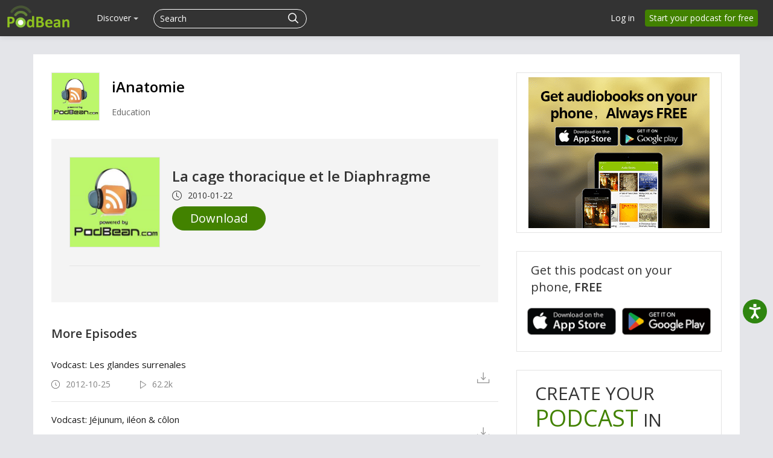

--- FILE ---
content_type: text/html; charset=UTF-8
request_url: https://www.podbean.com/site/EpisodeDownload/PBE4BA1ITEWF
body_size: 14041
content:
<!doctype html>
<html lang="en">
<head>
  <!-- Global site tag (gtag.js) - Google Ads: 1065088025 -->
<script async src="https://www.googletagmanager.com/gtag/js?id=AW-1065088025"></script>
<script>
  window.dataLayer = window.dataLayer || [];
  function gtag(){window.dataLayer.push(arguments);}
  gtag('js', new Date());

  gtag('config', 'AW-1065088025',{'allow_enhanced_conversions':true});
</script>  <style>
   #termly-code-snippet-support .t-preference-modal .t-declineAllButton{ background-color: #999999 !important; }
</style>
<script>
window.TERMLY_CUSTOM_BLOCKING_MAP = {"podbean.com":"essential"};
</script>
<script
  type="text/javascript"
  src="https://app.termly.io/resource-blocker/38d8e12b-4247-4845-8985-48092f9de8fe?autoBlock=on"
></script>  <!-- Google Tag Manager -->
<script>(function(w,d,s,l,i){w[l]=w[l]||[];w[l].push({'gtm.start':
new Date().getTime(),event:'gtm.js'});var f=d.getElementsByTagName(s)[0],
j=d.createElement(s),dl=l!='dataLayer'?'&l='+l:'';j.async=true;j.src=
'https://www.googletagmanager.com/gtm.js?id='+i+dl;f.parentNode.insertBefore(j,f);
})(window,document,'script','dataLayer','GTM-PL9NZQ4');</script>
<!-- End Google Tag Manager -->  <!-- X conversion tracking base code -->
<script>
!function(e,t,n,s,u,a){e.twq||(s=e.twq=function(){s.exe?s.exe.apply(s,arguments):s.queue.push(arguments);
},s.version='1.1',s.queue=[],u=t.createElement(n),u.async=!0,u.src='https://static.ads-twitter.com/uwt.js',
a=t.getElementsByTagName(n)[0],a.parentNode.insertBefore(u,a))}(window,document,'script');
twq('config','ob9oc');
</script>
<!-- End X conversion tracking base code -->  <script>
window.interdeal = {
    "sitekey": "97b4a10162ccfb76f8c8a397ad402d87",
    "Position": "right",
    "domains": {
        "js": "https://cdn.equalweb.com/",
        "acc": "https://access.equalweb.com/"
    },
    "Menulang": "EN",
    "btnStyle": {
        "vPosition": [
            "80%",
            "80%"
        ],
        "scale": [
            "0.5",
            "0.5"
        ],
        "color": {
            "main": "#2e850f",
            "second": "#ffffff"
        },
        "icon": {
            "outline": false,
            "type": 2,
            "shape": "circle"
        }
    }
};
(function(doc, head, body){
    var coreCall             = doc.createElement('script');
    coreCall.src             = interdeal.domains.js + 'core/5.0.10/accessibility.js';
    coreCall.defer           = true;
    coreCall.integrity       = 'sha512-gKQdQe59Hw864B9Pbxo+0aPeJJQdKODsfg0Vwf+zIQcRS7uR+kd3oEX3ClAdDERLQbO5LmliXmzjNjrxkP5wgA==';
    coreCall.crossOrigin     = 'anonymous';
    coreCall.setAttribute('data-cfasync', true );
    body? body.appendChild(coreCall) : head.appendChild(coreCall);
})(document, document.head, document.body);
</script>  <meta charset="utf-8">
    
<script type="application/ld+json">
{"@context":"http:\/\/schema.org","@type":"PodcastEpisode","url":"https:\/\/alijalali.podbean.com\/e\/la-cage-thoracique-et-le-diaphragme\/","name":"La cage thoracique et le Diaphragme","datePublished":"2010-01-22","description":"","associatedMedia":{"@type":"MediaObject","contentUrl":"https:\/\/mcdn.podbean.com\/mf\/web\/s5gji\/Lab1-ThoraxNS.mp3"},"partOfSeries":{"@type":"PodcastSeries","name":"iAnatomie","url":"https:\/\/alijalali.podbean.com"}}
</script>
  <meta name="viewport" content="width=device-width, initial-scale=1.0" />
<meta name="servername" content="s8" />
<meta http-equiv="Content-Language" content="en-us" />
<meta name="robots" content="all" />
<meta name="author" content="PodBean Development" />
<meta name="Copyright" content="Podbean" />
<meta name="HandheldFriendly" content="true" />
<meta name="MobileOptimized" content="320" />
<meta name="msapplication-TileColor" content="#222222" />
<meta name="apple-mobile-web-app-capable" content="yes" />
<meta name="apple-mobile-web-app-status-bar-style" content="black" />
<meta name="apple-mobile-web-app-title" content="PodBean" />
<meta name="msapplication-TileImage" content="https://pbcdn1.podbean.com/fs1/site/images/apple-touch-icon-144x144-precomposed.png" />
<link rel="stylesheet" type="text/css" href="https://pbcdn1.podbean.com/fs1/site/css/download-page.css?version=20251210" media="" />
<link as="script" rel="preload" href="//pbcdn1.podbean.com/fs1/zii/listview/jquery.yiilistview.js?version=20251210" />
<link integrity="sha512-v/wOVTkoU7mXEJC3hXnw9AA6v32qzpknvuUF6J2Lbkasxaxn2nYcl+HGB7fr/kChGfCqubVr1n2sq1UFu3Gh1w==" crossorigin="anonymous" as="script" rel="preload" href="https://cdnjs.cloudflare.com/ajax/libs/webfont/1.6.28/webfontloader.js?version=20251210" />
<link integrity="sha512-ePSfiGQMIzYzXVQLqWoVC3yxVEHIM5Y3EGh9jPNxpf+hPuLtzPdxJX+lTC3ziPMlDgc5OsM4JThxGwN2DkWEeA==" crossorigin="anonymous" as="script" rel="preload" href="https://cdnjs.cloudflare.com/ajax/libs/pace/1.0.2/pace.min.js?version=20251210" />
<link integrity="sha512-zWCeqKBv5UtLH/diZhYykNvmkl+JfIbeIHk0kVqDmiPJeiQU8hHyoyYGNupcw/IUZYP9siwdie+2Hj18PF6RfA==" crossorigin="anonymous" rel="stylesheet" type="text/css" href="https://cdnjs.cloudflare.com/ajax/libs/twitter-bootstrap/2.3.1/css/bootstrap.min.css?version=20251210" media="" />
<link integrity="sha512-zx+Jqm6vh7wA3ObzGSDHUW2P1MeXSYTdZ7vvxm+J6ujwBH9LPFf1XVeQPqqUIic38g2pkTvzrtWBW0IjQSlMTQ==" crossorigin="anonymous" rel="stylesheet" type="text/css" href="https://cdnjs.cloudflare.com/ajax/libs/twitter-bootstrap/2.3.1/css/bootstrap-responsive.min.css?version=20251210" media="" />
<link rel="stylesheet" type="text/css" href="https://pbcdn1.podbean.com/fs1/bootstrap/css/yii.css?version=20251210" media="" />
<link integrity="sha512-ewKs4dUr3NjhQ33eESOd58BiwcAlcf3D0+KKdVd5tTvdHipkqm4LQ6kJJpztA+YexBIGFXeSVBc7KQlNHzCkDw==" crossorigin="anonymous" as="script" rel="preload" href="https://cdnjs.cloudflare.com/ajax/libs/twitter-bootstrap/2.3.1/js/bootstrap.min.js?version=20251210" />
<link rel="stylesheet" type="text/css" href="https://pbcdn1.podbean.com/fs1/site/css/iconfont2/iconfont.css?version=20251210" media="" />
<link rel="stylesheet" type="text/css" href="https://pbcdn1.podbean.com/fs1/site/css/icomoon/style.css?version=20251210" media="" />
<link rel="stylesheet" type="text/css" href="https://pbcdn1.podbean.com/fs1/site/css/fonticon.css?version=20251210" media="" />
<link rel="stylesheet" type="text/css" href="https://pbcdn1.podbean.com/fs1/site/css/components.css?version=20251210" media="" />
<link integrity="sha512-0YosS8GSyQIZd2uWWNHG95QgN8kPN6WBmjjzakoTRfdCt0YCmJs2HHiiF6tmGwngN/fZ+JH93zFSkW2cv5uGWw==" crossorigin="anonymous" as="script" rel="preload" href="https://cdnjs.cloudflare.com/ajax/libs/layer/3.1.1/layer.min.js?version=20251210" />
<link rel="canonical" href="https://www.podbean.com/site/EpisodeDownload/PBE4BA1ITEWF" />
<link rel="icon" type="image/png" href="https://pbcdn1.podbean.com/fs1/site/images/favicon.ico" />
<link size="144x144" rel="apple-touch-icon-precomposed" href="https://pbcdn1.podbean.com/fs1/site/images/apple-touch-icon-144x144-precomposed.png" />
<link size="114x114" rel="apple-touch-icon-precomposed" href="https://pbcdn1.podbean.com/fs1/site/images/apple-touch-icon-114x114-precomposed.png" />
<link size="72x72" rel="apple-touch-icon-precomposed" href="https://pbcdn1.podbean.com/fs1/site/images/apple-touch-icon-72x72-precomposed.png" />
<link rel="apple-touch-icon-precomposed" href="https://pbcdn1.podbean.com/fs1/site/images/apple-touch-icon-57x57-precomposed.png" />
<style type="text/css">
/*<![CDATA[*/
.group-time-like .item {
    display: inline-flex;
    align-items: center;
}
.group-time-like svg {
    margin-right: 10px;
}
.group-time-like .item-explicit {
    margin-right: 5px !important;
}
/*]]>*/
</style>
<style type="text/css">
/*<![CDATA[*/
.date {
    line-height: 1;
}
.date .pbFont-icon_episode {
    margin-right: 5px;
}
/*]]>*/
</style>
<script type="text/javascript" src="https://cdnjs.cloudflare.com/ajax/libs/jquery/3.6.0/jquery.min.js" integrity="sha512-894YE6QWD5I59HgZOGReFYm4dnWc1Qt5NtvYSaNcOP+u1T9qYdvdihz0PPSiiqn/+/3e7Jo4EaG7TubfWGUrMQ==" crossorigin="anonymous"></script>
<script type="text/javascript" src="https://code.jquery.com/jquery-migrate-3.1.0.js" integrity="sha512-LKHJAdBeYta9052AkCq62rPiOgPnkoe9x5zcZcSbP14WaapbjFecNZhuUtHkNoVahzZQM7alJJ4OV0riIOesiQ==" crossorigin="anonymous"></script>
<script type="text/javascript" src="https://code.jquery.com/jquery-migrate-1.2.1.js" integrity="sha512-/C9NCT08jsv9MPJcWfMOkr90V2ZOz4hxJHsYAmcbBbZ0wEe/zQwsmmdLSc4Lq5za7SQW9peXOBx3UBnsJQy8DQ==" crossorigin="anonymous"></script>
<script type="text/javascript" src="//pbcdn1.podbean.com/fs1/core/jquery.ba-bbq.min.js"></script>
<script type="text/javascript" src="https://cdnjs.cloudflare.com/ajax/libs/twitter-bootstrap/2.3.1/js/bootstrap.min.js?version=20251210" integrity="sha512-ewKs4dUr3NjhQ33eESOd58BiwcAlcf3D0+KKdVd5tTvdHipkqm4LQ6kJJpztA+YexBIGFXeSVBc7KQlNHzCkDw==" crossorigin="anonymous"></script>
<script type="text/javascript">
/*<![CDATA[*/
    (function () {
        var s = document.createElement('script');
        s.type = 'text/javascript';
        s.async = true;
        s.src = 'https://www.googletagmanager.com/gtag/js?id=G-TP93LLY3WQ';
        var x = document.getElementsByTagName('script')[0];
        x.parentNode.insertBefore(s, x);
    })();
    
  window.dataLayer = window.dataLayer || [];
  function gtag(){dataLayer.push(arguments);}
  gtag('js', new Date());

  gtag('config', 'G-TP93LLY3WQ');

/*]]>*/
</script>
<title>Download - La cage thoracique et le Diaphragme | Podbean</title>

  <!--[if lt IE 9]>
    <script src="https://pbcdn1.podbean.com/fs1/site/js/respond.min.js"></script>
    <![endif]-->
  <meta name="viewport" content="width=device-width, user-scalable=no,initial-scale=1">
</head>
<body class=" site-module" >
<!-- Google Tag Manager (noscript) -->
<noscript><iframe src="https://www.googletagmanager.com/ns.html?id=GTM-PL9NZQ4"
height="0" width="0" style="display:none;visibility:hidden"></iframe></noscript>
<!-- End Google Tag Manager (noscript) --><div id="wrap" class=""><div class="navbar navbar-inverse navbar-fixed-top header ">
  <div class="navbar-inner" id="header-menu-load">

      <a class="brand" href="https://www.podbean.com"><img width="306" height="114" src="//pbcdn1.podbean.com/fs1/site/images/logo-img2.png" alt="Podbean logo" /></a>
    <div class="left-main-menu-search">
      <div class="hidden-phone desktop-all-main">

  <ul class="nav main-nav" id="main-navigation">
      
    

                <li class="have-submenu" data-active="0" data-target="discover-submenu">
              <a class="menu-name" href="javascript:void(0);">Discover <b class="caret"></b></a></li>
      
  </ul>
  <!-- web dropdown menu -->
  <div id="drop-down-desktop-menu" class="desktop-sub-menu">
    <div class="all-down-menu">
      <div class="sub-dropdown-menu" id="podcast-submenu" style="display: none;">
        <ul class="dropdown-menu-content">
          <li class="list-item">
              <span class="dropdown-sub-title text-white d-block fs-18 fw-600">Podcast Features</span>
              <ul class="unstyled">
                  <li>
                      <a class="dropdown-item title active" href="https://www.podbean.com/podcast-hosting-features">
                          <span>Podcast Hosting</span>
                          <p>Start your podcast with all the features you need.</p>
                      </a>
                  </li>
                  <li>
                      <a class="title" href="https://www.podbean.com/podcast-ai">Podbean AI                          <span>Podbean AI</span>
                          <p>AI-Enhanced Audio Quality and Content Generation.</p>
                      </a>
                  </li>
                  <li>
                      <a class="dropdown-item title" href="https://www.podbean.com/blog-to-podcast">
                          <span>Blog to Podcast</span>
                          <p>Repurpose your blog into an engaging podcast.</p>
                      </a>
                  </li>
                  <li>
                      <a class="dropdown-item title" href="https://www.podbean.com/youtube-to-podcast">
                          <span>Video to Podcast</span>
                          <p>Convert YouTube playlists to podcasts, videos to audios.</p>
                      </a>
                  </li>
              </ul>
          </li>

          <li class="list-item">
              <span  class="dropdown-sub-title text-white d-block fs-18 fw-600">Monetization</span>
              <ul class="unstyled">
                  <li>
                   <a class="dropdown-item title" href="https://sponsorship.podbean.com/podcasters">
                       <span>Ads Marketplace</span>
                          <p>Join Ads Marketplace to earn through podcast sponsorships.</p>
                      </a>
                  </li>

                  <li>
                      <a class="dropdown-item title" href="https://podads.podbean.com">
                          <span>PodAds</span>
                          <p>Manage your ads with dynamic ad insertion capability.</p>
                      </a>
                  </li>
                  <li>
                      <a class="dropdown-item title" href="https://www.podbean.com/apple-podcasts-subscriptions">
                          <span>Apple Podcasts Subscriptions Integration</span>
                          <p>Monetize with Apple Podcasts Subscriptions via Podbean.</p>
                      </a>
                  </li>
                  <li>
                      <a class="dropdown-item title" href="https://www.podbean.com/livestream">
                          <span>Live Streaming</span>
                          <p>Earn rewards and recurring income from Fan Club membership.</p>
                      </a>
                  </li>
              </ul>
          </li>


          <li class="list-item">
              <span  class="dropdown-sub-title text-white d-block fs-18 fw-600">Podbean App</span>
              <ul class="unstyled">
                  <li>
                      <a class="dropdown-item title" href="https://www.podbean.com/audio-recorder">
                          <span>Podcast Studio</span>
                          <p>Easy-to-use audio recorder app.</p>
                      </a>
                  </li>
                  <li>
                      <a class="dropdown-item title" href="https://www.podbean.com/podcast-app-iphone-android-mobile">
                          <span>Podcast App</span>
                          <p>The best podcast player & podcast app.</p>
                      </a>
                  </li>
              </ul>

          </li>

        </ul>
      </div>
      <div class="sub-dropdown-menu" id="monetization-submenu" style="display: none;">
          <ul class="dropdown-menu-content">
              <li class="list-item">
                  <span class="dropdown-sub-title text-white d-block fs-18 fw-600">Help and Support</span>
                  <ul class="unstyled">
                      <li>
                          <a class="dropdown-item title" target="_blank" href="https://help.podbean.com/support/home" rel="noopener noreferrer">
                              <span>Help Center</span>
                              <p>Get the answers and support you need.</p>
                          </a>
                      </li>
                      <li>
                          <a class="dropdown-item title "  href="https://www.podbean.com/podcast-academy">
                              <span>Podbean Academy</span>
                              <p>Resources and guides to launch, grow, and monetize podcast.</p>
                          </a>
                      </li>
                      <li>
                          <a class="dropdown-item title" href="https://blog.podbean.com/">
                              <span>Podbean Blog</span>
                              <p>Stay updated with the latest podcasting tips and trends.</p>
                          </a>
                      </li>
                      <li>
                          <a class="dropdown-item title " href="https://www.podbean.com/new-features">
                              <span>What’s New</span>
                              <p>Check out our newest and recently released features!</p>
                          </a>
                      </li>
                      <li>
                          <a class="dropdown-item title" href="https://podcast.podbean.com/">
                              <span>Podcasting Smarter</span>
                              <p>Podcast interviews, best practices, and helpful tips.</p>
                          </a>
                      </li>
                  </ul>
              </li>

               <li class="list-item popular-topics-items">
                  <span class="dropdown-sub-title text-white d-block fs-18 fw-600">Popular Topics</span>
                  <ul class="unstyled">
                      <li>
                          <a class="dropdown-item title " target="_blank" rel="noopener noreferrer" href="https://www.podbean.com/how-to-start-a-podcast">
                              <span>How to Start a Podcast</span>
                              <p>The step-by-step guide to start your own podcast.</p>
                          </a>
                      </li>
                      <li>
                          <a class="dropdown-item title " target="_blank" rel="noopener noreferrer" href="https://www.podbean.com/how-to-start-a-live-podcast">
                              <span> How to Start a Live Podcast</span>
                              <p>Create the best live podcast and engage your audience.</p>
                          </a>
                      </li>
                      <li>
                          <a class="dropdown-item title " target="_blank" rel="noopener noreferrer" href="https://www.podbean.com/how-to-monetize-a-podcast">
                              <span>How to Monetize a Podcast</span>
                              <p>Tips on making the decision to monetize your podcast.</p>
                          </a>
                      </li>
                      <li>
                          <a class="dropdown-item title " target="_blank" rel="noopener noreferrer" href="https://www.podbean.com/how-to-promote-your-podcast">
                              <span>How to Promote Your Podcast</span>
                              <p>The best ways to get more eyes and ears on your podcast.
                              </p>
                          </a>
                      </li>
                      <li>
                          <a class="dropdown-item title " target="_blank" rel="noopener noreferrer" href="https://www.podbean.com/guide-to-podcast-advertising">
                              <span>Podcast Advertising 101</span>
                              <p>Everything you need to know about podcast advertising.</p>
                          </a>
                      </li>
                      <li>
                          <a class="dropdown-item title " target="_blank" rel="noopener noreferrer" href="https://www.podbean.com/mobile-podcast-recording-guide">
                              <span>Mobile Podcast Recording Guide</span>
                              <p>The ultimate guide to recording a podcast on your phone.</p>
                          </a>
                      </li>
                      <li>
                          <a class="dropdown-item title " target="_blank" rel="noopener noreferrer" href="https://www.podbean.com/how-to-record-your-podcast">
                              <span> How to Use Group Recording</span>
                              <p>Steps to set up and use group recording in the Podbean app.</p>
                          </a>
                      </li>
                  </ul>
               </li>

          </ul>
      </div>

      <div class="sub-dropdown-menu discover-sub-menu" id="discover-submenu">
        <ul class="dropdown-menu-content">
                              <li class="list-item">
                    <div class="list-item-detail">
                                                      <a class="title" href="https://www.podbean.com/all">All</a>
                                                          <a class="title" href="https://www.podbean.com/arts-podcasts">Arts</a>
                                                          <a class="title" href="https://www.podbean.com/business-podcasts">Business</a>
                                                          <a class="title" href="https://www.podbean.com/comedy-podcasts">Comedy</a>
                                                          <a class="title" href="https://www.podbean.com/education-podcasts">Education</a>
                                                </div>
                  </li>
                                  <li class="list-item">
                    <div class="list-item-detail">
                                                      <a class="title" href="https://www.podbean.com/fiction-podcasts">Fiction</a>
                                                          <a class="title" href="https://www.podbean.com/government-podcasts">Government</a>
                                                          <a class="title" href="https://www.podbean.com/health-and-fitness-podcasts">Health & Fitness</a>
                                                          <a class="title" href="https://www.podbean.com/history-podcasts">History</a>
                                                          <a class="title" href="https://www.podbean.com/kids-and-family-podcasts">Kids & Family</a>
                                                </div>
                  </li>
                                  <li class="list-item">
                    <div class="list-item-detail">
                                                      <a class="title" href="https://www.podbean.com/leisure-podcasts">Leisure</a>
                                                          <a class="title" href="https://www.podbean.com/music-podcasts">Music</a>
                                                          <a class="title" href="https://www.podbean.com/news-podcasts">News</a>
                                                          <a class="title" href="https://www.podbean.com/religion-and-spirituality-podcasts">Religion & Spirituality</a>
                                                          <a class="title" href="https://www.podbean.com/science-podcasts">Science</a>
                                                </div>
                  </li>
                                  <li class="list-item">
                    <div class="list-item-detail">
                                                      <a class="title" href="https://www.podbean.com/society-and-culture-podcasts">Society & Culture</a>
                                                          <a class="title" href="https://www.podbean.com/sports-podcasts">Sports</a>
                                                          <a class="title" href="https://www.podbean.com/technology-podcasts">Technology</a>
                                                          <a class="title" href="https://www.podbean.com/true-crime-podcasts">True Crime</a>
                                                          <a class="title" href="https://www.podbean.com/tv-and-film-podcasts">TV & Film</a>
                                                </div>
                  </li>
                                  <li class="list-item">
                    <div class="list-item-detail">
                                                      <a class="title" href="https://www.podbean.com/live-list">Live <ul class="aubox live-animation">
                            <li class="au1 auItem"></li>
                            <li class="au4 auItem"></li>
                            <li class="au5 auItem"></li>
                      </ul></a>
                                                </div>
                  </li>
                        </ul>
      </div>
        <div class="sub-dropdown-menu discover-sub-menu" id="start-podcast-submenu">
            <ul style=" flex-wrap: wrap;">
                <li class="list-item">
                    <div class="list-item-detail">
                        <a class="title" href="https://www.podbean.com/how-to-start-a-podcast">How to Start a Podcast</a>
                    </div>
                </li>
                <li class="list-item">
                    <div class="list-item-detail">
                        <a class="title" href="https://www.podbean.com/how-to-start-a-live-podcast">How to Start a Live Podcast</a>
                    </div>
                </li>
                <li class="list-item">
                    <div class="list-item-detail">
                        <a class="title" href="https://www.podbean.com/how-to-monetize-a-podcast">How to Monetize a podcast</a>
                    </div>
                </li>
                <li class="list-item">
                    <div class="list-item-detail">
                        <a class="title" href="https://www.podbean.com/how-to-promote-your-podcast">How to Promote Your Podcast</a>
                    </div>
                </li>
                <li class="list-item">
                    <div class="list-item-detail">
                        <a class="title" href="https://www.podbean.com/how-to-record-your-podcast">How to Use Group Recording</a>
                    </div>
                </li>


            </ul>
        </div>
    </div>
  </div>
</div>
      
<form id="search-form" class=" navbar-search pull-left close-search-form" action="https://www.podbean.com/site/search/index" method="POST">
    <input type="hidden" value="bGo4N0c3Q1VlVVY2ZnVSYzFrRF91RXFaajIyOXVpRnRl52ELdAPInSqysv6O3RgbF3iYfgdjRaUyBbmv9rMvFw==" name="kdsowie31j4k1jlf913" />  <div class="search-box d-flex">
      <input name="v" type="text"  placeholder="Search" title="Search">
    <button class="btn btn-link" type="submit">
      <i class="pbicon pbFont-search fs-18"></i>
    </button>

    <button class="btn btn-link cancel" type="button">
      <i class="pbicon pbFont-searchclose fs-16"></i>
    </button>
  </div>
</form>
<button class="visible-phone head-search" type="button" id="mobile-search-btn" title="Search">
  <i class="icon pbicon pbFont-search"></i>
</button>
    </div>
          <a class="btn btn-navbar navbar-icon" data-toggle="collapse" data-target=".nav-collapse">
        <span class="icon-bar"></span>
        <span class="icon-bar"></span>
        <span class="icon-bar"></span>
      </a>
          <ul class="nav pull-right sign-nav hidden-phone" id="login-tool">
<li><a href="https://www.podbean.com/login">Log in</a></li>
<li><a class="home-signup-free" href="https://www.podbean.com/site/user/register">Start your podcast for free</a></li>
</ul>
  </div>
      <!--pb mobile menu -->
<div class="nav-collapse collapse desktop-display-none">
  <ul class="nav main-nav">

        <!--    <li>--><!--</li>-->
        <li class="dropdown open ">
          <a href="#" class="dropdown-toggle" data-toggle="dropdown">Podcasting <i class="pbicon pbFont-xiala"></i></a>
            <div class="dropdown-menu">
                <ul class="dropdown-menu-content">
                <li class="list-item">
                    <span class="dropdown-sub-title text-white d-block fs-18 fw-600">Podcast Features</span>
                    <ul class="unstyled">
                        <li>
                            <a class="dropdown-item title active" href="https://www.podbean.com/podcast-hosting-features">
                                Podcast Hosting
                                <p>Start your podcast with all the features you need.</p>
                            </a>
                        </li>
                        <li>
                            <a class="title" href="https://www.podbean.com/podcast-ai">Podbean AI                                Podbean AI
                                <p>AI-Enhanced Audio Quality and Content Generation.</p>
                            </a>
                        </li>
                        <li>
                            <a class="dropdown-item title" href="https://www.podbean.com/blog-to-podcast">
                                Blog to Podcast
                                <p>Repurpose your blog into an engaging podcast.</p>
                            </a>
                        </li>
                        <li>
                            <a class="dropdown-item title" href="https://www.podbean.com/youtube-to-podcast">
                                Video to Podcast
                                <p>Convert YouTube playlists to podcasts, videos to audios.</p>
                            </a>
                        </li>
                    </ul>
                </li>

                <li class="list-item">
                    <span  class="dropdown-sub-title text-white d-block fs-18 fw-600">Monetization</span>
                    <ul class="unstyled">
                        <li>
                            <a class="dropdown-item title" href="https://sponsorship.podbean.com/podcasters">
                                Ads Marketplace
                                <p>Join Ads Marketplace to earn through podcast sponsorships.</p>
                            </a>
                        </li>

                        <li>
                            <a class="dropdown-item title" href="https://podads.podbean.com">PodAds
                                <p>Manage your ads with dynamic ad insertion capability.</p>
                            </a>
                        </li>
                        <li>
                            <a class="dropdown-item title" href="https://www.podbean.com/apple-podcasts-subscriptions">
                                Apple Podcasts Subscriptions Integration
                                <p>Monetize with Apple Podcasts Subscriptions via Podbean.</p>
                            </a>
                        </li>
                        <li>
                            <a class="dropdown-item title" href="https://www.podbean.com/livestream">
                                Live Streaming
                                <p>Earn rewards and recurring income from Fan Club membership.</p>
                            </a>
                        </li>
                    </ul>
                </li>

                <li class="list-item">
                    <span  class="dropdown-sub-title text-white d-block fs-18 fw-600">Podbean App</span>
                    <ul class="unstyled">
                        <li>
                            <a class="dropdown-item title" href="https://www.podbean.com/audio-recorder">
                                Podcast Studio
                                <p>Easy-to-use audio recorder app.</p>
                            </a>
                        </li>
                        <li>
                            <a class="dropdown-item title" href="https://www.podbean.com/podcast-app-iphone-android-mobile">
                                Podcast App
                                <p>The best podcast player & podcast app.</p>
                            </a>
                        </li>
                    </ul>

                </li>

            </ul>
            </div>
        </li>


        <!--    <li>--><!--</li>-->
          <li><a class="menu-name" href="https://sponsorship.podbean.com">Advertisers</a></li>
         <li><a href="https://www.podbean.com/enterprise/enterprise-podcast-solution">Enterprise</a></li>
         <li class=""><a href="https://www.podbean.com/podcast-hosting-pricing">Pricing</a></li>
          <li class="dropdown open ">
              <a href="#" class="dropdown-toggle" data-toggle="dropdown">Resources  <i class="pbicon pbFont-xiala"></i></a>
              <div class="dropdown-menu">
                  <ul class="dropdown-menu-content">
                      <li class="list-item">
                          <span class="dropdown-sub-title text-white d-block fs-18 fw-600">Help and Support</span>
                          <ul class="unstyled">
                              <li>
                                  <a class="dropdown-item title" target="_blank" href="https://help.podbean.com/support/home" rel="noopener noreferrer">
                                      Help Center
                                      <p>Get the answers and support you need.</p>
                                  </a>
                              </li>
                              <li>
                                  <a class="dropdown-item title"  href="https://www.podbean.com/podcast-academy">
                                      Podbean Academy
                                      <p>Resources and guides to launch, grow, and monetize podcast.</p>
                                  </a>
                              </li>
                              <li>
                                  <a class="dropdown-item title" href="https://blog.podbean.com/">
                                      Podbean Blog
                                      <p>Stay updated with the latest podcasting tips and trends.</p>
                                  </a>
                              </li>
                              <li>
                                  <a class="dropdown-item title" href="https://www.podbean.com/new-features">
                                      What’s New
                                      <p>Check out our newest and recently released features!</p>
                                  </a>
                              </li>
                              <li>
                                  <a class="dropdown-item title" href="https://podcast.podbean.com/">
                                      Podcasting Smarter
                                      <p>Podcast interviews, best practices, and helpful tips.</p>
                                  </a>
                              </li>
                          </ul>
                      </li>

                      <li class="list-item popular-topics-items">
                          <span class="dropdown-sub-title text-white d-block fs-18 fw-600">Popular Topics</span>
                          <ul class="unstyled">
                              <li>
                                  <a class="dropdown-item title" target="_blank" rel="noopener noreferrer" href="https://www.podbean.com/how-to-start-a-podcast">
                                      How to Start a Podcast
                                      <p>The step-by-step guide to start your own podcast.</p>
                                  </a>
                              </li>
                              <li>
                                  <a class="dropdown-item title" target="_blank" rel="noopener noreferrer" href="https://www.podbean.com/how-to-start-a-live-podcast">
                                      How to Start a Live Podcast
                                      <p>Create the best live podcast and engage your audience.</p>
                                  </a>
                              </li>
                              <li>
                                  <a class="dropdown-item title" target="_blank" rel="noopener noreferrer" href="https://www.podbean.com/how-to-monetize-a-podcast">
                                      How to Monetize a Podcast
                                      <p>Tips on making the decision to monetize your podcast.</p>
                                  </a>
                              </li>
                              <li>
                                  <a class="dropdown-item title" target="_blank" rel="noopener noreferrer" href="https://www.podbean.com/how-to-promote-your-podcast">
                                      How to Promote Your Podcast
                                      <p>The best ways to get more eyes and ears on your podcast.
                                      </p>
                                  </a>
                              </li>
                              <li>
                                  <a class="dropdown-item title" target="_blank" rel="noopener noreferrer" href="https://www.podbean.com/guide-to-podcast-advertising">
                                      Podcast Advertising 101
                                      <p>Everything you need to know about podcast advertising.</p>
                                  </a>
                              </li>
                              <li>
                                  <a class="dropdown-item title" target="_blank" rel="noopener noreferrer" href="https://www.podbean.com/mobile-podcast-recording-guide">
                                      Mobile Podcast Recording Guide
                                      <p>The ultimate guide to recording a podcast on your phone.</p>
                                  </a>
                              </li>
                              <li>
                                  <a class="dropdown-item title" target="_blank" rel="noopener noreferrer" href="https://www.podbean.com/how-to-record-your-podcast">
                                      How to Use Group Recording
                                      <p>Steps to set up and use group recording in the Podbean app.</p>
                                  </a>
                              </li>
                          </ul>
                      </li>
                  </ul>
              </div>

          </li>
          <!--    <li>--><!--</li>-->
          <!--    <li>--><!--</li>-->
         <li class="pod-app "><a href="https://www.podbean.com/all">Discover</a></li>

     <div class="login-btns ipad-login-btn">
        <div class="btn-item visible-login">
          <a class="v-login" href="https://www.podbean.com/login">Log in</a>
        </div>
        <div class="btn-item visible-signup">
          <a class="btn btn-green sign pb-sign-up" href="https://www.podbean.com/site/user/register">Sign up free</a>
        </div>
     </div>
<!--    <li class="more more-about">--><!--</li>-->
<!--    <li class="support"><a href="https://help.podbean.com" rel="noopener noreferrer" target="_blank">Support</a></li>-->
  </ul>
</div>



</div>




<div id="episode-download" class="download-share-page">
    <div class="container share-content">
      <div class="row-fluid">
        <div class="span8 download-left">
          <div class="pod-top">
            <a class="tit-link" href="https://alijalali.podbean.com" rel="noopener noreferrer" target="_blank">
              <img alt="iAnatomie" src="https://pbcdn1.podbean.com/imglogo/image-logo/128467/poscast_300x300.jpg">
            </a>
            <div class="pod-title">
              <p class="name">
                <a class="tit-link" href="https://alijalali.podbean.com" rel="noopener noreferrer" target="_blank">
                  iAnatomie                </a>
              </p>
              <p class="category">Education</p>
            </div>

            <div class="clear"></div>
          </div>

          <div class="pod-content">
            <div class="share-podcast">
              <div class="top">
                  <img class="logo-img" alt="La cage thoracique et le Diaphragme" src="https://pbcdn1.podbean.com/imglogo/image-logo/128467/poscast_300x300.jpg" />
                <div class="podcast-media">
                  <p class="pod-name">
                      La cage thoracique et le Diaphragme                  </p>
                  <div class="group-time-like d-flex">
                                        <div class="item item-time">
                      <svg xmlns="http://www.w3.org/2000/svg" width="16" height="16" fill="currentColor" class="bi bi-clock" viewBox="0 0 16 16">
                        <path d="M8 3.5a.5.5 0 0 0-1 0V9a.5.5 0 0 0 .252.434l3.5 2a.5.5 0 0 0 .496-.868L8 8.71z"/>
                        <path d="M8 16A8 8 0 1 0 8 0a8 8 0 0 0 0 16m7-8A7 7 0 1 1 1 8a7 7 0 0 1 14 0"/>
                      </svg>
                      <span>
                        2010-01-22                      </span>
                    </div>
                  </div>
                  <div class="btn-group">
                    <a class="btn btn-ios download-btn" href="https://mcdn.podbean.com/mf/download/s5gji/Lab1-ThoraxNS.mp3" download>
                      Download
                    </a>
                                    </div>
                </div>
                <div class="clear"></div>
                <div class="line"></div>
                <div class="describe">
                                        <div class="des" id="desc">
                                          </div>
                                       </div>
              </div>
            </div>
        </div>
                <div class="more-episodes">
	        <h3>More Episodes</h3>
            <div class="" id="yw0">
<div class="items">
<div class="episode-list">
    <div class="list">
    <div class="left-content">
        <a class="name" href="https://www.podbean.com/media/share/pb-itewf-377965?download=1">Vodcast: Les glandes surrenales </a>
        <div class="episode-infor">
		              <span class="date">
                          			              <span class="episode-date">
                              <img class="clock" src="/images/clock.png">
			                  <span>
                                  2012-10-25                              </span>
                          </span>
		              </span>
                            <span class="play-img">
			                <img class="played" src="/images/played.png">
			                <span>62.2k</span>
			              </span>
                    </div>
    </div>
    <div class="right-img">
        <a class="download" href="https://mcdn.podbean.com/mf/download/wkwtwn/Lab6-Surr.m4a" download><i class="pbicon pbFont-download1"></i></a>
    </div>
    <div class="clear"></div>
</div>
</div>
<div class="episode-list">
    <div class="list">
    <div class="left-content">
        <a class="name" href="https://www.podbean.com/media/share/pb-itewf-3051a6?download=1">Vodcast: Jéjunum, iléon &amp; côlon </a>
        <div class="episode-infor">
		              <span class="date">
                          			              <span class="episode-date">
                              <img class="clock" src="/images/clock.png">
			                  <span>
                                  2012-09-18                              </span>
                          </span>
		              </span>
                            <span class="play-img">
			                <img class="played" src="/images/played.png">
			                <span>21.1k</span>
			              </span>
                    </div>
    </div>
    <div class="right-img">
        <a class="download" href="https://mcdn.podbean.com/mf/download/crmc4/Lab3-GI2NS.m4a" download><i class="pbicon pbFont-download1"></i></a>
    </div>
    <div class="clear"></div>
</div>
</div>
<div class="episode-list">
    <div class="list">
    <div class="left-content">
        <a class="name" href="https://www.podbean.com/media/share/pb-itewf-239ba6?download=1">Vodcast: Le périnée </a>
        <div class="episode-infor">
		              <span class="date">
                          			              <span class="episode-date">
                              <img class="clock" src="/images/clock.png">
			                  <span>
                                  2011-11-22                              </span>
                          </span>
		              </span>
                            <span class="play-img">
			                <img class="played" src="/images/played.png">
			                <span>22.1k</span>
			              </span>
                    </div>
    </div>
    <div class="right-img">
        <a class="download" href="https://mcdn.podbean.com/mf/download/sb2995/Repro3-P.m4a" download><i class="pbicon pbFont-download1"></i></a>
    </div>
    <div class="clear"></div>
</div>
</div>
<div class="episode-list">
    <div class="list">
    <div class="left-content">
        <a class="name" href="https://www.podbean.com/media/share/pb-itewf-2329cb?download=1">Vodcast: Système reproducteur masculin</a>
        <div class="episode-infor">
		              <span class="date">
                          			              <span class="episode-date">
                              <img class="clock" src="/images/clock.png">
			                  <span>
                                  2011-11-15                              </span>
                          </span>
		              </span>
                            <span class="play-img">
			                <img class="played" src="/images/played.png">
			                <span>10.0k</span>
			              </span>
                    </div>
    </div>
    <div class="right-img">
        <a class="download" href="https://mcdn.podbean.com/mf/download/26uyn2/Repro2-NS.m4a" download><i class="pbicon pbFont-download1"></i></a>
    </div>
    <div class="clear"></div>
</div>
</div>
<div class="episode-list">
    <div class="list">
    <div class="left-content">
        <a class="name" href="https://www.podbean.com/media/share/pb-itewf-22a98f?download=1">Vodcast: Système reproducteur féminin </a>
        <div class="episode-infor">
		              <span class="date">
                          			              <span class="episode-date">
                              <img class="clock" src="/images/clock.png">
			                  <span>
                                  2011-11-07                              </span>
                          </span>
		              </span>
                            <span class="play-img">
			                <img class="played" src="/images/played.png">
			                <span>8.8k</span>
			              </span>
                    </div>
    </div>
    <div class="right-img">
        <a class="download" href="https://mcdn.podbean.com/mf/download/wmyner/Systmereproductiffminin.m4a" download><i class="pbicon pbFont-download1"></i></a>
    </div>
    <div class="clear"></div>
</div>
</div>
<div class="episode-list">
    <div class="list">
    <div class="left-content">
        <a class="name" href="https://www.podbean.com/media/share/pb-itewf-20d163?download=1">Vodcast: Le Foie</a>
        <div class="episode-infor">
		              <span class="date">
                          			              <span class="episode-date">
                              <img class="clock" src="/images/clock.png">
			                  <span>
                                  2011-10-04                              </span>
                          </span>
		              </span>
                            <span class="play-img">
			                <img class="played" src="/images/played.png">
			                <span>15.0k</span>
			              </span>
                    </div>
    </div>
    <div class="right-img">
        <a class="download" href="https://mcdn.podbean.com/mf/download/wz7cy6/Lab5-GI4-Foie.m4a" download><i class="pbicon pbFont-download1"></i></a>
    </div>
    <div class="clear"></div>
</div>
</div>
<div class="episode-list">
    <div class="list">
    <div class="left-content">
        <a class="name" href="https://www.podbean.com/media/share/pb-itewf-204f18?download=1">Vodcast: Pancreas et voies biliaires </a>
        <div class="episode-infor">
		              <span class="date">
                          			              <span class="episode-date">
                              <img class="clock" src="/images/clock.png">
			                  <span>
                                  2011-09-23                              </span>
                          </span>
		              </span>
                            <span class="play-img">
			                <img class="played" src="/images/played.png">
			                <span>7.5k</span>
			              </span>
                    </div>
    </div>
    <div class="right-img">
        <a class="download" href="https://mcdn.podbean.com/mf/download/w6n5g/GI3-Pnc.m4a" download><i class="pbicon pbFont-download1"></i></a>
    </div>
    <div class="clear"></div>
</div>
</div>
<div class="episode-list">
    <div class="list">
    <div class="left-content">
        <a class="name" href="https://www.podbean.com/media/share/pb-itewf-1fd0c0?download=1">Vodcast: Œsophage, estomac, duodénum et péritoine</a>
        <div class="episode-infor">
		              <span class="date">
                          			              <span class="episode-date">
                              <img class="clock" src="/images/clock.png">
			                  <span>
                                  2011-09-13                              </span>
                          </span>
		              </span>
                            <span class="play-img">
			                <img class="played" src="/images/played.png">
			                <span>7.1k</span>
			              </span>
                    </div>
    </div>
    <div class="right-img">
        <a class="download" href="https://mcdn.podbean.com/mf/download/8fcxw6/GI-1b-Broadband.m4v" download><i class="pbicon pbFont-download1"></i></a>
    </div>
    <div class="clear"></div>
</div>
</div>
<div class="episode-list">
    <div class="list">
    <div class="left-content">
        <a class="name" href="https://www.podbean.com/media/share/pb-itewf-1f8057?download=1">Vodcast: Cavite buccale, oropharynx et glandes salivaires </a>
        <div class="episode-infor">
		              <span class="date">
                          			              <span class="episode-date">
                              <img class="clock" src="/images/clock.png">
			                  <span>
                                  2011-09-06                              </span>
                          </span>
		              </span>
                            <span class="play-img">
			                <img class="played" src="/images/played.png">
			                <span>6.8k</span>
			              </span>
                    </div>
    </div>
    <div class="right-img">
        <a class="download" href="https://mcdn.podbean.com/mf/download/g2annc/Lab1-ORLNS.mov" download><i class="pbicon pbFont-download1"></i></a>
    </div>
    <div class="clear"></div>
</div>
</div>
<div class="episode-list">
    <div class="list">
    <div class="left-content">
        <a class="name" href="https://www.podbean.com/media/share/pb-itewf-1ade62?download=1">Vodcast: Anatomie du Rein</a>
        <div class="episode-infor">
		              <span class="date">
                          			              <span class="episode-date">
                              <img class="clock" src="/images/clock.png">
			                  <span>
                                  2011-04-11                              </span>
                          </span>
		              </span>
                            <span class="play-img">
			                <img class="played" src="/images/played.png">
			                <span>7.3k</span>
			              </span>
                    </div>
    </div>
    <div class="right-img">
        <a class="download" href="https://mcdn.podbean.com/mf/download/cbejzi/Lab7-Rein.mov" download><i class="pbicon pbFont-download1"></i></a>
    </div>
    <div class="clear"></div>
</div>
</div>
<div class="episode-list">
    <div class="list">
    <div class="left-content">
        <a class="name" href="https://www.podbean.com/media/share/pb-itewf-1abbbe?download=1">Vodcast: Les vaisseaux sanguins </a>
        <div class="episode-infor">
		              <span class="date">
                          			              <span class="episode-date">
                              <img class="clock" src="/images/clock.png">
			                  <span>
                                  2011-04-06                              </span>
                          </span>
		              </span>
                            <span class="play-img">
			                <img class="played" src="/images/played.png">
			                <span>5.3k</span>
			              </span>
                    </div>
    </div>
    <div class="right-img">
        <a class="download" href="https://mcdn.podbean.com/mf/download/54fq5w/Lab8Vx.mov" download><i class="pbicon pbFont-download1"></i></a>
    </div>
    <div class="clear"></div>
</div>
</div>
<div class="episode-list">
    <div class="list">
    <div class="left-content">
        <a class="name" href="https://www.podbean.com/media/share/pb-itewf-1a85d0?download=1">Vodcast: Thorax et Diaphragme</a>
        <div class="episode-infor">
		              <span class="date">
                          			              <span class="episode-date">
                              <img class="clock" src="/images/clock.png">
			                  <span>
                                  2011-03-30                              </span>
                          </span>
		              </span>
                            <span class="play-img">
			                <img class="played" src="/images/played.png">
			                <span>5.0k</span>
			              </span>
                    </div>
    </div>
    <div class="right-img">
        <a class="download" href="https://mcdn.podbean.com/mf/download/mjuvj/Lab1-ThoraxNS.mov" download><i class="pbicon pbFont-download1"></i></a>
    </div>
    <div class="clear"></div>
</div>
</div>
<div class="episode-list">
    <div class="list">
    <div class="left-content">
        <a class="name" href="https://www.podbean.com/media/share/pb-itewf-19dabe?download=1">Vodcast: Cou et Mediastin</a>
        <div class="episode-infor">
		              <span class="date">
                          			              <span class="episode-date">
                              <img class="clock" src="/images/clock.png">
			                  <span>
                                  2011-03-09                              </span>
                          </span>
		              </span>
                            <span class="play-img">
			                <img class="played" src="/images/played.png">
			                <span>4.0k</span>
			              </span>
                    </div>
    </div>
    <div class="right-img">
        <a class="download" href="https://mcdn.podbean.com/mf/download/6ssv8/Lab6-CouetMediastinNS.mov" download><i class="pbicon pbFont-download1"></i></a>
    </div>
    <div class="clear"></div>
</div>
</div>
<div class="episode-list">
    <div class="list">
    <div class="left-content">
        <a class="name" href="https://www.podbean.com/media/share/pb-itewf-1955a8?download=1">Vodcast: Voies Respiratoires Inferieurs</a>
        <div class="episode-infor">
		              <span class="date">
                          			              <span class="episode-date">
                              <img class="clock" src="/images/clock.png">
			                  <span>
                                  2011-02-22                              </span>
                          </span>
		              </span>
                            <span class="play-img">
			                <img class="played" src="/images/played.png">
			                <span>4.4k</span>
			              </span>
                    </div>
    </div>
    <div class="right-img">
        <a class="download" href="https://mcdn.podbean.com/mf/download/tzkjj/Lab5-PoumonNS.mov" download><i class="pbicon pbFont-download1"></i></a>
    </div>
    <div class="clear"></div>
</div>
</div>
<div class="episode-list">
    <div class="list">
    <div class="left-content">
        <a class="name" href="https://www.podbean.com/media/share/pb-itewf-18ce70?download=1">Vodcast: Voies Respiratoires Superieurs</a>
        <div class="episode-infor">
		              <span class="date">
                          			              <span class="episode-date">
                              <img class="clock" src="/images/clock.png">
			                  <span>
                                  2011-02-04                              </span>
                          </span>
		              </span>
                            <span class="play-img">
			                <img class="played" src="/images/played.png">
			                <span>4.2k</span>
			              </span>
                    </div>
    </div>
    <div class="right-img">
        <a class="download" href="https://mcdn.podbean.com/mf/download/euwvnj/UpperResp.mov" download><i class="pbicon pbFont-download1"></i></a>
    </div>
    <div class="clear"></div>
</div>
</div>
<div class="episode-list">
    <div class="list">
    <div class="left-content">
        <a class="name" href="https://www.podbean.com/media/share/pb-itewf-17e6fc?download=1">Vodcast: Introduction aux vaisseaux sanguins</a>
        <div class="episode-infor">
		              <span class="date">
                          			              <span class="episode-date">
                              <img class="clock" src="/images/clock.png">
			                  <span>
                                  2011-01-06                              </span>
                          </span>
		              </span>
                            <span class="play-img">
			                <img class="played" src="/images/played.png">
			                <span>3.8k</span>
			              </span>
                    </div>
    </div>
    <div class="right-img">
        <a class="download" href="https://mcdn.podbean.com/mf/download/3vrbdz/Lab3-Intro2Vx.mov" download><i class="pbicon pbFont-download1"></i></a>
    </div>
    <div class="clear"></div>
</div>
</div>
<div class="episode-list">
    <div class="list">
    <div class="left-content">
        <a class="name" href="https://www.podbean.com/media/share/pb-itewf-1765f4?download=1">Vodcast: Anatomie du Coeur</a>
        <div class="episode-infor">
		              <span class="date">
                          			              <span class="episode-date">
                              <img class="clock" src="/images/clock.png">
			                  <span>
                                  2010-12-21                              </span>
                          </span>
		              </span>
                            <span class="play-img">
			                <img class="played" src="/images/played.png">
			                <span>7.3k</span>
			              </span>
                    </div>
    </div>
    <div class="right-img">
        <a class="download" href="https://mcdn.podbean.com/mf/download/5kc5ai/Lab2-Coeur.mov" download><i class="pbicon pbFont-download1"></i></a>
    </div>
    <div class="clear"></div>
</div>
</div>
<div class="episode-list">
    <div class="list">
    <div class="left-content">
        <a class="name" href="https://www.podbean.com/media/share/pb-itewf-15514a?download=1">Vodcast: Le poignet</a>
        <div class="episode-infor">
		              <span class="date">
                          			              <span class="episode-date">
                              <img class="clock" src="/images/clock.png">
			                  <span>
                                  2010-11-12                              </span>
                          </span>
		              </span>
                            <span class="play-img">
			                <img class="played" src="/images/played.png">
			                <span>5.0k</span>
			              </span>
                    </div>
    </div>
    <div class="right-img">
        <a class="download" href="https://mcdn.podbean.com/mf/download/4fn5tq/MainNS.mov" download><i class="pbicon pbFont-download1"></i></a>
    </div>
    <div class="clear"></div>
</div>
</div>
<div class="episode-list">
    <div class="list">
    <div class="left-content">
        <a class="name" href="https://www.podbean.com/media/share/pb-itewf-151411?download=1">Vodcast: Le Coude</a>
        <div class="episode-infor">
		              <span class="date">
                          			              <span class="episode-date">
                              <img class="clock" src="/images/clock.png">
			                  <span>
                                  2010-11-04                              </span>
                          </span>
		              </span>
                            <span class="play-img">
			                <img class="played" src="/images/played.png">
			                <span>4.7k</span>
			              </span>
                    </div>
    </div>
    <div class="right-img">
        <a class="download" href="https://mcdn.podbean.com/mf/download/4hfc6h/Coude-Video.mov" download><i class="pbicon pbFont-download1"></i></a>
    </div>
    <div class="clear"></div>
</div>
</div>
<div class="episode-list">
    <div class="list">
    <div class="left-content">
        <a class="name" href="https://www.podbean.com/media/share/pb-itewf-149523?download=1">Vodcast: L'epaule et Le Plexus Brachial</a>
        <div class="episode-infor">
		              <span class="date">
                          			              <span class="episode-date">
                              <img class="clock" src="/images/clock.png">
			                  <span>
                                  2010-10-18                              </span>
                          </span>
		              </span>
                            <span class="play-img">
			                <img class="played" src="/images/played.png">
			                <span>5.0k</span>
			              </span>
                    </div>
    </div>
    <div class="right-img">
        <a class="download" href="https://mcdn.podbean.com/mf/download/qdb459/Epaule-PB-NS.mov" download><i class="pbicon pbFont-download1"></i></a>
    </div>
    <div class="clear"></div>
</div>
</div>
</div>
 <div style='text-align: center;'><div class="pagination"><ul id="yw1" class="yiiPager"><li class="previous disabled"><a href="/site/EpisodeDownload/PBE4BA1ITEWF">&larr;</a></li>
<li class=" active"><a href="/site/EpisodeDownload/PBE4BA1ITEWF">1</a></li>
<li class=""><a href="/site/EpisodeDownload/PBE4BA1ITEWF?page=2">2</a></li>
<li class=""><a href="/site/EpisodeDownload/PBE4BA1ITEWF?page=3">3</a></li>
<li class="next"><a href="/site/EpisodeDownload/PBE4BA1ITEWF?page=2">&rarr;</a></li></ul></div></div><div class="keys" style="display:none" title="/site/EpisodeDownload/PBE4BA1ITEWF"><span>0</span><span>1</span><span>2</span><span>3</span><span>4</span><span>5</span><span>6</span><span>7</span><span>8</span><span>9</span><span>10</span><span>11</span><span>12</span><span>13</span><span>14</span><span>15</span><span>16</span><span>17</span><span>18</span><span>19</span></div>
</div>
        </div>
                </div>
                <div class="span4 download-right">
        	<div class="downloads">
        	<div class="down">
                            <a href='https://www.podbean.com/free-audiobooks' rel="noopener noreferrer" target="_blank">
                  <img src="https://pbcdn1.podbean.com/fs1/site/images/spo/audiobook_300x250.png" />
                </a>
                    	</div>
        	<div class="down">
              <p class="free-words">Get this podcast on your <br>phone, <span class="free">FREE</span></p>
              <div class="group">
                 <a rel="noopener noreferrer" class="g-ios" href="https://itunes.apple.com/app/apple-store/id973361050?pt=119006215&ct=pb_web&mt=8" target="_blank">
                  <img  src="/images/podbeanapp/iphone-app.png" alt="Download Podbean app on App Store">
                 </a>
                 <a rel="noopener noreferrer" class="g-adr" href="https://play.google.com/store/apps/details?id=com.podbean.app.podcast&referrer=utm_source%3Dpodbean_web%26utm_campaign%3Dpb_web" target="_blank">
                  <img  src="/images/podbeanapp/android-app-sm.png"  alt="Download Podbean app on Google Play">
                 </a>
                 <div class="clear"></div>
               </div>
            </div>
            <div id="cc-episode-download-share" class="down monu">
            	<p class="creat">
            		Create your<br><span class="cast"> podcast</span> in<br> minutes
            	</p>
            	<ul>
            		<li>
            			Full-featured podcast site
            		</li>
            		<li> Unlimited storage and bandwidth</li>
            		<li> Comprehensive podcast stats</li>
            		<li> Distribute to Apple Podcasts, Spotify, and more </li>
            		<li> Make money with your podcast</li>
            	</ul>
            	<a class="btn start" href="https://www.podbean.com/site/user/register?utm_campaign=w_ep_download_create&utm_source=w_ep_download"> Get started</a>
                <p class="free">It is Free</p>
            </div>
            <div style="margin-top: 20px;">
                                              <a href='https://www.podbean.com/site/user/register/return/livestream' target="_blank" rel="noopener noreferrer">
                      <img src="https://pbcdn1.podbean.com/fs1/site/images/spo/live.png"/>
                  </a>                        </div>
        	</div>
        </div>
      </div>
    </div>
</div>

<div class="footer">
    <div class="footer-content w1170">
        <div class="grid4">
            <ul class="clearfix">
                <li class="list">
                    <div class="sitemap-list">
                        <h3 class="h6css">Podcast Services</h3>
                        <ul>

                            <li><a href="https://www.podbean.com/podcast-hosting-features">Podcast Features</a></li>
                            <li><a href="https://www.podbean.com/podcast-hosting-pricing">Pricing</a></li>
                            <li><a href="https://www.podbean.com/enterprise/enterprise-podcast-solution">Enterprise Solution</a></li>
                            <li><a href="https://www.podbean.com/enterprise/solutions/private-podcast">Private Podcast</a></li>
                            <li><a href="https://www.podbean.com/podcast-app-iphone-android-mobile">The Podcast App</a></li>
                            <li><a href="https://www.podbean.com/livestream">Live Stream</a></li>
                            <li><a href="https://www.podbean.com/audio-recorder">Audio Recorder</a></li>
                            <li><a href="https://www.podbean.com/remote-podcast-recording">Remote Recording</a></li>
                            <li><a href="https://www.podbean.com/podcast-ai">Podbean AI</a></li>

                        </ul>
                    </div>
                </li>
                <li class="list two-list">
                    <div class="sitemap-list">
                        <div class="h6css empty">&nbsp;</div>
                        <ul class="column">
<!--                            <li>--><!--</li>-->
                            <li><a href="https://www.podbean.com/create-a-podcast">Create a Podcast</a></li>
                            <li><a href="https://www.podbean.com/start-video-podcast">Video Podcast</a></li>
                            <li><a href="https://www.podbean.com/start-podcast">Start Podcasting</a></li>
                            <li><a href="https://www.podbean.com/radio-talk-show">Start Radio Talk Show</a></li>
                            <li><a href="https://www.podbean.com/education-podcast">Education Podcast</a></li>
                            <li><a href="https://www.podbean.com/christian-podcasting">Church Podcast</a></li>
                            <li><a href="https://www.podbean.com/nonprofit-organization-podcasting">Nonprofit Podcast</a></li>
                            <li><a href="https://www.podbean.com/sermon-audio">Get Sermons Online</a></li>
                            <li><a href="https://www.podbean.com/free-audiobooks">Free Audiobooks</a></li>

                        </ul>
                    </div>
                </li>

                <li class="list advanced">
                    <div class="sitemap-list">
                        <h3 class="h6css">MONETIZATION & MORE</h3>
                        <ul>
                            <li><a href="https://sponsorship.podbean.com">Podcast Advertising</a></li>
                            <li><a href="https://podads.podbean.com">Dynamic Ads Insertion</a></li>
                            <!--<li></li>-->

                            <li><a href="https://www.podbean.com/apple-podcasts-subscriptions">Apple Podcasts Subscriptions</a></li>
                            <li><a href="https://www.podbean.com/ai-podcast-creator">AI Podcast Creator</a></li>
                            <li><a href="https://www.podbean.com/blog-to-podcast">Blog to Podcast</a></li>
                            <li><a href="https://www.podbean.com/youtube-to-podcast">YouTube to Podcast</a></li>
                            <li><a href="https://www.podbean.com/site/submitPodcast">Submit Your Podcast</a></li>
                            <li><a href="https://www.podbean.com/switch-podcast-to-podbean">Switch to Podbean</a></li>
                            <li><a href="https://apps.podbean.com" rel='noopener noreferrer' target='_blank'>Podbean Plugins</a></li>

                        </ul>
                    </div>
                </li>
                <li class="list">
                    <div class="sitemap-list three-list">
                        <h3 class="h6css"> KNOWLEDGE BASE</h3>
                        <ul class="column">

                            <li><a target="_blank" rel="noopener noreferrer" href="https://www.podbean.com/how-to-start-a-podcast" >How to Start a Podcast</a></li>
                            <li><a target="_blank" rel="noopener noreferrer" href="https://www.podbean.com/how-to-start-a-live-podcast">How to Start a Live Podcast</a></li>
                            <li><a target="_blank" rel="noopener noreferrer" href="https://www.podbean.com/how-to-monetize-a-podcast">How to Monetize a Podcast</a></li>
                            <li><a target="_blank" rel="noopener noreferrer" href="https://www.podbean.com/how-to-promote-your-podcast">How to Promote Your Podcast</a></li>
                            <li><a target="_blank" rel="noopener noreferrer" href="https://www.podbean.com/mobile-podcast-recording-guide">Mobile Podcast Recording Guide</a></li>
                            <li><a target="_blank" rel="noopener noreferrer" href="https://www.podbean.com/how-to-record-your-podcast">How to Use Group Recording</a></li>
                            <li><a target="_blank" rel="noopener noreferrer" href="https://www.podbean.com/guide-to-podcast-advertising">Podcast Advertising 101</a></li>
                        </ul>
                    </div>
                </li>
                <li class="list">
                    <div class="sitemap-list">
    <h3 class="h6css">Support</h3>
    <ul>
        <li><a href="https://help.podbean.com" rel="noopener noreferrer" target="_blank">Support Center</a></li>
        <li><a href="https://www.podbean.com/new-features">What’s New</a></li>
        <li><a href="https://www.podbean.com/podcast-academy/webinars">Free Webinars</a></li>
        <li><a href="https://www.podbean.com/podcast-academy/events">Podcast Events</a></li>
        <li><a href="https://www.podbean.com/podcast-academy">Podbean Academy</a></li>
        <li><a href="https://podcast.podbean.com/">Podbean Amplified Podcast</a></li>
        <li><a href="https://www.podbean.com/site/default/badges">Badges</a></li>
        <li><a href="https://www.podbean.com/site/resources">Resources</a></li>
        <li><a href="https://developers.podbean.com">Developers</a></li>

    </ul>
</div>
                </li>
                <li class="list">
                    <div class="sitemap-list list-right">
    <h3 class="h6css">Podbean</h3>
    <ul>
        <li><a href="https://www.podbean.com/about-us">About Us</a></li>
        <li><a href="https://blog.podbean.com/">Podbean Blog</a></li>
        <li>
            <a href="https://www.podbean.com/careers">Careers</a><!--            -->        </li>
        <li><a href="https://www.podbean.com/press">Press and Media</a></li>
        <li><a href="https://www.podbean.com/green-initiative">Green Initiative</a></li>
        <li><a href="https://www.podbean.com/affiliate">Affiliate Program</a></li>
        <li><a href="https://www.podbean.com/contact-us" rel="noopener noreferrer" target="_blank">Contact Us</a></li>
    </ul>
</div>
                </li>
            </ul>
        </div>

    </div>
    <div class="footer-share bs2">
    <div class="s-left">
      <ul class="align-center">
        <li>
          <a href="https://www.facebook.com/podbeancom" title="Facebook" rel="noopener noreferrer" target="_blank">
              <svg xmlns="http://www.w3.org/2000/svg" width="22" height="22" viewBox="0 0 22 22">
                  <path id="Facebook" d="M20.786,0H1.214A1.214,1.214,0,0,0,0,1.214V20.786A1.213,1.213,0,0,0,1.214,22H11.75V13.48H8.882V10.161H11.75V7.709a4,4,0,0,1,4.271-4.386,23.711,23.711,0,0,1,2.563.129v2.97H16.823c-1.375,0-1.643.661-1.643,1.623v2.118h3.285l-.426,3.328H15.18V22h5.605A1.213,1.213,0,0,0,22,20.786V1.214A1.213,1.213,0,0,0,20.786,0" fill="#fff"/>
              </svg>
          </a>
        </li>
        <li>
          <a href="https://x.com/podbean" title="Twitter"  rel="noopener noreferrer" target="_blank">
              <svg xmlns="http://www.w3.org/2000/svg" width="22" height="20.591" viewBox="0 0 22 20.591">
                  <path id="twitter" d="M.053,0,8.547,11.357,0,20.591H1.924l7.483-8.084,6.046,8.084H22l-8.972-12L20.984,0H19.061L12.169,7.446,6.6,0ZM2.882,1.417H5.89L19.171,19.174H16.163L2.883,1.417Z" fill="#fff"/>
              </svg>


          </a>
        </li>
        <li>
          <a href="https://blog.podbean.com/" title="Blog" rel="noopener noreferrer" target="_blank">
              <svg xmlns="http://www.w3.org/2000/svg" width="22" height="21.968" viewBox="0 0 22 21.968">
                  <path id="blog" d="M21.943,10.569a1.461,1.461,0,0,0-.619-.894,8.929,8.929,0,0,0-1.238-.138c-1-.034-1.1-.069-1.409-.241-.481-.275-.619-.584-.619-1.444a6.351,6.351,0,0,0-1.994-4.469A7.607,7.607,0,0,0,12.833,1.39a16.621,16.621,0,0,0-3.094-.138c-3.4-.034-4.16.034-5.328.481A6.949,6.949,0,0,0,.182,6.65,34.255,34.255,0,0,0,.01,11.772c-.034,4.985,0,5.707.344,6.7A5.967,5.967,0,0,0,1.386,20.5a6.922,6.922,0,0,0,4.056,2.613c.756.1,9.694.138,10.622.034a6.534,6.534,0,0,0,4.022-2.063,6.584,6.584,0,0,0,1.719-3.06c.138-.516.172-.756.172-3.816A30.228,30.228,0,0,0,21.943,10.569ZM6.13,7.475c.378-.378.481-.413,2.888-.413,2.166,0,2.235,0,2.544.172A1.091,1.091,0,0,1,12.214,8.3,1.124,1.124,0,0,1,11.6,9.366c-.206.138-.344.138-2.475.172-1.306,0-2.338-.034-2.51-.069A1.255,1.255,0,0,1,6.13,7.475Zm9.419,9.8-.722.1-3.816.069a27.26,27.26,0,0,1-4.469-.1,1.3,1.3,0,0,1-.722-.963,1.352,1.352,0,0,1,.413-1.1c.344-.309.516-.309,4.778-.344,4.4,0,4.366,0,4.778.378a1.253,1.253,0,0,1-.241,1.959Z" transform="translate(0 -1.245)" fill="#fff"/>
              </svg>
          </a>
        </li>
        <li>
              <a href="https://www.youtube.com/c/Podbeancom" title="YouTube" rel="noopener noreferrer" target="_blank">
                  <svg xmlns="http://www.w3.org/2000/svg" width="28.387" height="20" viewBox="0 0 28.387 20">
                      <path id="youtube" d="M70.457,184.462a3.593,3.593,0,0,0-2.516-2.532c-2.21-.6-11.081-.6-11.081-.6s-8.871,0-11.1.6a3.565,3.565,0,0,0-2.516,2.532,38.139,38.139,0,0,0-.581,6.871,37.131,37.131,0,0,0,.6,6.871,3.593,3.593,0,0,0,2.516,2.532c2.21.6,11.081.6,11.081.6s8.871,0,11.1-.6a3.565,3.565,0,0,0,2.516-2.532,38.138,38.138,0,0,0,.581-6.871A37.13,37.13,0,0,0,70.457,184.462Zm-16.5,11.1v-8.452l7.419,4.226Z" transform="translate(-42.667 -181.333)" fill="#fff"/>
                  </svg>
              </a>
        </li>
      </ul>
    </div>
    <div class="copyright">
        <ul class="list-inline">
            <li class="list-inline-item"> <a class="px-2" href="/privacy">Privacy Policy</a></li>
            <li class="list-inline-item"> <a class="px-2" href="/cookies">Cookie Policy</a></li>
            <li class="list-inline-item"> <a class="px-2" href="https://www.podbean.com/podbean-terms">Terms of Use</a></li>
            <li class="list-inline-item">
                <a class="px-2" href="#" onclick="window.displayPreferenceModal();return false;" id="termly-consent-preferences">Consent Preferences</a>
            </li>
                      <li class="list-inline-item copyright-text">
                Copyright &copy; 2015-2026 <a href="https://www.podbean.com">Podbean.com</a>
            </li>
        </ul>
    </div>

</div>
</div>

</div><div class="hide">
    <script>
window.uetq = window.uetq || [];
window.uetq.push('config', 'tcf', { 'enabled' : true });
if(window.TERMLY_CUSTOM_BLOCKING_MAP){
  window.uetq.push('consent', 'update', {
    'ad_storage': 'granted'
  });
}
(function (w, d, t, r, u) {
    var f, n, i;
    w[u] = w[u] || [], f = function () {
      var o = {ti: "5066833"};
      o.q = w[u], w[u] = new UET(o), w[u].push("pageLoad")
    }, n = d.createElement(t), n.src = r, n.async = 1, n.onload = n.onreadystatechange = function () {
      var s = this.readyState;
      s && s !== "loaded" && s !== "complete" || (f(), n.onload = n.onreadystatechange = null)
    }, i = d.getElementsByTagName(t)[0], i.parentNode.insertBefore(n, i)
  })(window, document, "script", "//bat.bing.com/bat.js", "uetq");
  </script>
<noscript>
  <img src="//bat.bing.com/action/0?ti=5066833&Ver=2" height="0" width="0" style="display:none; visibility: hidden;"/>
</noscript><script>(function() {
var _fbq = window._fbq || (window._fbq = []);
if (!_fbq.loaded) {
var fbds = document.createElement('script');
fbds.async = true;
fbds.src = '//connect.facebook.net/en_US/fbds.js';
var s = document.getElementsByTagName('script')[0];
s.parentNode.insertBefore(fbds, s);
_fbq.loaded = true;
}
})();
window._fbq = window._fbq || [];
window._fbq.push(['track', '6016147888558', {'value':'0.01','currency':'USD'}]);
</script>
<noscript><img height="1" width="1" alt="" style="display:none" src="https://www.facebook.com/tr?ev=6016147888558&amp;cd[value]=0.01&amp;cd[currency]=USD&amp;noscript=1" /></noscript><script src="//platform.twitter.com/oct.js" type="text/javascript"></script>
<script type="text/javascript">
if(twttr){
twttr.conversion.trackPid('l4n29');
}
</script>
<noscript>
<img height="1" width="1" style="display:none;" alt="" src="https://analytics.twitter.com/i/adsct?txn_id=l4n29&p_id=Twitter" />
<img height="1" width="1" style="display:none;" alt="" src="//t.co/i/adsct?txn_id=l4n29&p_id=Twitter" />
</noscript><script type="text/javascript" id="hs-script-loader" async defer src="//js.hs-scripts.com/2475935.js"></script></div>


<script type="text/javascript" src="//pbcdn1.podbean.com/fs1/zii/listview/jquery.yiilistview.js?version=20251210"></script>
<script type="text/javascript" src="https://cdnjs.cloudflare.com/ajax/libs/webfont/1.6.28/webfontloader.js?version=20251210" integrity="sha512-v/wOVTkoU7mXEJC3hXnw9AA6v32qzpknvuUF6J2Lbkasxaxn2nYcl+HGB7fr/kChGfCqubVr1n2sq1UFu3Gh1w==" crossorigin="anonymous"></script>
<script type="text/javascript" src="https://cdnjs.cloudflare.com/ajax/libs/pace/1.0.2/pace.min.js?version=20251210" integrity="sha512-ePSfiGQMIzYzXVQLqWoVC3yxVEHIM5Y3EGh9jPNxpf+hPuLtzPdxJX+lTC3ziPMlDgc5OsM4JThxGwN2DkWEeA==" crossorigin="anonymous"></script>
<script type="text/javascript" src="https://cdnjs.cloudflare.com/ajax/libs/layer/3.1.1/layer.min.js?version=20251210" integrity="sha512-0YosS8GSyQIZd2uWWNHG95QgN8kPN6WBmjjzakoTRfdCt0YCmJs2HHiiF6tmGwngN/fZ+JH93zFSkW2cv5uGWw==" crossorigin="anonymous"></script>
<script type="text/javascript">
/*<![CDATA[*/
 try { 
  if (typeof WebFont !== 'undefined'){
    WebFont.load({
        google: {
                families: ['Open Sans:400,300,600,700,800']
        }
      });
  }
  
} catch(e) {
  
   }
    $("html").delegate('#main-navigation .have-submenu','click',function(e){
        var target = $(this).attr('data-target');
        if ('0' === $(this).attr('data-active')) {
            hideHeaderMenu();
            $('#'+target).show();
            $(this).find('a').addClass('menu-active');
            $(this).find('b').addClass('caret-active');
            $("#drop-down-desktop-menu").addClass('open-desktop-sub-menu');
            $(this).attr('data-active', '1');
        } else {
            hideHeaderMenu();
        }
    });
      
    $('html').on('click',function(e){
        if (!$(e.target).parents('#drop-down-desktop-menu').length && !$(e.target).parents('#header-menu-load').length){
            hideHeaderMenu();
        }
    });
    
    function hideHeaderMenu() 
    {
        $('#main-navigation .have-submenu a').removeClass('menu-active');
        $('#main-navigation .have-submenu b').removeClass('caret-active');
        $('.sub-dropdown-menu').hide();
        $('#podcast-submenu').hide();
        $('#monetization-submenu').hide();
        $('#discover-submenu').hide();
        $('#main-navigation .have-submenu').attr('data-active', '0');
        $("#drop-down-desktop-menu").removeClass('open-desktop-sub-menu');
    }
        $('#mobile-search-btn').click(function(){
            showSearchNavBar();
            $('#search-form input').focus();
        });

        // $('#search-form input').focus(function(){
        //   showSearchNavBar();
        // });
        var canSubmit = false;
        $('#search-form .cancel').click(function(){
            $('#search-form').addClass('close-search-form');
            $('#search-form').removeClass('open-search-form');
        });
        
        $(document).keydown(function(event){
            if(event.keyCode == 13){
                canSubmit = true;
            }else{
                canSubmit = false;
            }
        });
        
        function showSearchNavBar() {
          $('#search-form').addClass('open-search-form');
          $('#search-form').removeClass('close-search-form');
        }
jQuery(function($) {
    $('body').delegate('#view-more','click',function(){
      if($(this).hasClass('view-more')){
        $('#desc').css('display','block');
        $(this).html(' view less <i class="icon-chevron-up"></i>');
        $(this).removeClass('view-more');
      }else{
        $('#desc').css('display','-webkit-box');
        $(this).html(' view more <i class="icon-chevron-down"></i>');
        $(this).addClass('view-more');
      }
    });
jQuery('#yw0').yiiListView({'ajaxUpdate':['yw0'],'ajaxVar':'ajax','pagerClass':'pagination','loadingClass':'list\x2Dview\x2Dloading','sorterClass':'sorter','enableHistory':false});
jQuery('body').tooltip({'selector':'a\x5Brel\x3Dtooltip\x5D'});
jQuery('body').popover({'selector':'a\x5Brel\x3Dpopover\x5D'});
    $('.btn-navbar').click(function() {
      $('.navbar-fixed-top').toggleClass('mobile-menu-expanded-state');
    });
});
/*]]>*/
</script>
<script>(function(){function c(){var b=a.contentDocument||a.contentWindow.document;if(b){var d=b.createElement('script');d.innerHTML="window.__CF$cv$params={r:'9c5b145e2a638682',t:'MTc2OTcxNDM0OQ=='};var a=document.createElement('script');a.src='/cdn-cgi/challenge-platform/scripts/jsd/main.js';document.getElementsByTagName('head')[0].appendChild(a);";b.getElementsByTagName('head')[0].appendChild(d)}}if(document.body){var a=document.createElement('iframe');a.height=1;a.width=1;a.style.position='absolute';a.style.top=0;a.style.left=0;a.style.border='none';a.style.visibility='hidden';document.body.appendChild(a);if('loading'!==document.readyState)c();else if(window.addEventListener)document.addEventListener('DOMContentLoaded',c);else{var e=document.onreadystatechange||function(){};document.onreadystatechange=function(b){e(b);'loading'!==document.readyState&&(document.onreadystatechange=e,c())}}}})();</script></body>
</html>

